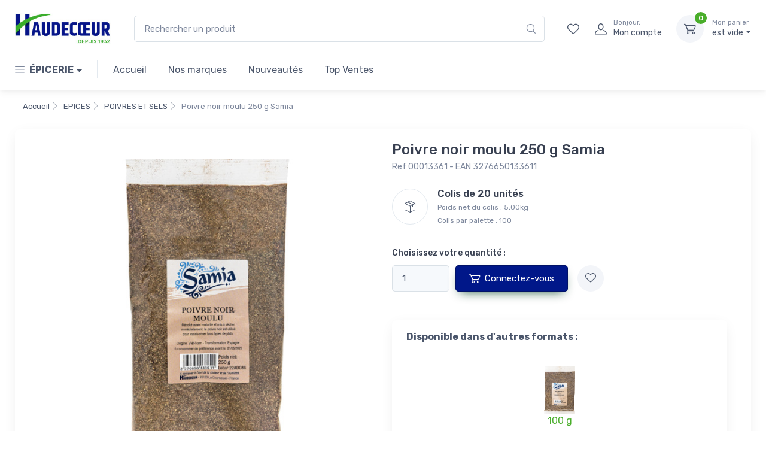

--- FILE ---
content_type: text/html; charset=UTF-8
request_url: https://shop.haudecoeur.fr/fr/produits/poivre-noir-moulu-250-g-samia/dp-537
body_size: 12278
content:
<!DOCTYPE html>
<html lang="fr">
  <head>
    <meta charset="utf-8">
<!-- Google tag (gtag.js) -->
<script async src="https://www.googletagmanager.com/gtag/js?id=G-9LEE3FCFMG"></script>
<script>
  window.dataLayer = window.dataLayer || [];
  function gtag(){dataLayer.push(arguments);}
  gtag('js', new Date());

  gtag('config', 'G-9LEE3FCFMG');
  gtag('config', 'AW-16456311470');
</script>
    <title>Achetez le produit Poivre noir moulu 250 g Samia</title>
    <!-- SEO Meta Tags-->
    <meta name="description" content="Trouvez et achetez tous les produits Haudecoeur de cette gamme EPICES">
    <meta name="author" content="Haudecoeur">
    <!-- Viewport-->
    <meta name="viewport" content="width=device-width, initial-scale=1, maximum-scale=1">
    <!-- PWA -->
    <meta name="msapplication-TileColor" content="#ffffff">
    <meta name="theme-color" content="#ffffff">
    <meta name="mobile-web-app-capable" content="yes" >
    <meta name="apple-mobile-web-app-capable" content="yes" >
    <meta name="application-name" content="Haudecoeur" >
    <meta name="apple-mobile-web-app-title" content="Haudecoeur">
    <meta name="apple-mobile-web-app-status-bar-style" content="default">
    <link rel="manifest" href="https://shop.haudecoeur.fr/_manifest.json" _data-pwa-version="https://shop.haudecoeur.fr/05">
    <link rel="apple-touch-icon" sizes="180x180" href="https://shop.haudecoeur.fr/images/logo/logo-192x192.png">
    <link rel="stylesheet" media="screen" href="https://shop.haudecoeur.fr/css/pwa.css">
    <!-- Favicon and Touch Icons-->
    <link rel="apple-touch-icon" sizes="180x180" href="https://shop.haudecoeur.fr/apple-touch-icon.png">
    <link rel="icon" type="image/png" sizes="32x32" href="https://shop.haudecoeur.fr/favicon-32x32.png">
    <link rel="icon" type="image/png" sizes="16x16" href="https://shop.haudecoeur.fr/favicon-16x16.png">

    <link rel="mask-icon" color="#fe6a6a" href="https://shop.haudecoeur.fr/safari-pinned-tab.svg">
    <!-- Vendor Styles including: Font Icons, Plugins, etc.-->
    <link rel="stylesheet" media="screen" href="https://shop.haudecoeur.fr/vendor/simplebar/dist/simplebar.min.css"/>
    <link rel="stylesheet" media="screen" href="https://shop.haudecoeur.fr/vendor/tiny-slider/dist/tiny-slider.css"/>
    <!-- Main Theme Styles + Bootstrap-->
    <link rel="stylesheet" media="screen" href="https://shop.haudecoeur.fr/css/theme.css?1734518378">
    <style>
        .product-details {
          width: 100%;
          max-width: 100%;
          padding-top: 0.25rem;
        }
        .media-tabs .nav-link {
          padding: 0;
        }
      </style>
  </head>
  <!-- Body-->
  <body class="handheld-toolbar-enabled">

    <main class="page-wrapper">
      <!-- Navbar 3 Level (Light)-->
      <header class="shadow-sm fixed-top">
  <!-- Topbar-->
  <!-- Remove "navbar-sticky" class to make navigation bar scrollable with the page.-->
  <div class="navbar-sticky bg-light">
    <div class="navbar navbar-expand-lg navbar-light">
      <div class="container"><a class="navbar-brand d-none d-sm-block flex-shrink-0" href="https://shop.haudecoeur.fr/"><img src="https://shop.haudecoeur.fr/images/haudecoeur-logo.jpg" width="160" alt="Haudecoeur E-commerce"></a><a class="navbar-brand d-sm-none flex-shrink-0 me-2" href="https://shop.haudecoeur.fr/"><img src="https://shop.haudecoeur.fr/images/haudecoeur-logo.jpg" width="130" ></a>
        <!-- <form class="needs-validation tab-pane fade" autocomplete="off" novalidate id="recherche"> -->
        <form class="input-group d-none d-lg-flex mx-4" novalidate id="formSearch" action="https://shop.haudecoeur.fr/fr/recherche.php" method="post">
          <input type="hidden" name="csrf_token" value="dc086da66b966f7b77cb22a48f1fc127970add0635b2d31b9aa7a4e2d99f4846">
          <input type="text" class="form-control typeaheadSearchProduct rounded-end pe-5" required id="search_desktop" name="search" placeholder="Rechercher un produit" value=""><i class="ci-search position-absolute top-50 end-0 translate-middle-y text-muted fs-base me-3"></i>
          <input type="submit" style="visibility: hidden; position: absolute;" />
        </form>
        <div class="navbar-toolbar d-flex flex-shrink-0 align-items-center">
                    <button id="btn-search-mobile" class="navbar-toggler" type="button" data-bs-toggle="collapse" data-bs-target="#navbarCollapse"><span style="font-size:21px;" class="ci-search"></span></button>
          <button class="navbar-toggler" type="button" data-bs-toggle="collapse" data-bs-target="#navbarCollapse"><span class="navbar-toggler-icon"></span><span class="handheld-toolbar-label">Menu</span></button>

                              <a class="navbar-tool navbar-stuck-toggler" href="#"><span class="navbar-tool-tooltip">Menu</span>
                  <div class="navbar-tool-icon-box"><i class="navbar-tool-icon ci-menu"></i></div>
                </a>
                <a class="navbar-tool d-none d-lg-flex" href='#signin-modal' data-bs-toggle='modal'><span class="navbar-tool-tooltip">Mes Favoris</span>
                  <div class="navbar-tool-icon-box"><i class="navbar-tool-icon ci-heart"></i></div>
                </a>
                <a class="navbar-tool d-none d-lg-flex ms-1 ms-lg-0 me-n1 me-lg-2" href='#signin-modal' data-bs-toggle='modal'>
                  <div class="navbar-tool-icon-box"><i class="navbar-tool-icon ci-user"></i></div>
                  <div class="navbar-tool-text ms-n3"><small>Bonjour,</small>Mon compte</div>
                </a>              <div class="navbar-tool d-none d-lg-flex dropdown ms-3">
                                <a class="navbar-tool-icon-box bg-secondary _dropdown-toggle" href="https://shop.haudecoeur.fr/fr/commande/panier.php">
                  <span id="count_id_articles_d" class="navbar-tool-label">0</span><i class="navbar-tool-icon ci-cart"></i>
                </a>
                <a class="navbar-tool-text" href="https://shop.haudecoeur.fr/fr/commande/panier.php"><small>Mon panier</small><span id="montant_panier_val_d">est vide</span></a>
                <!-- Cart dropdown-->
                <!-- Cart dropdown end-->
              </div>
        </div>
      </div>
    </div>
    <div class="navbar navbar-expand-lg navbar-light navbar-stuck-menu mt-n2 pt-0 pb-2">
      <div class="container">
        <div class="collapse navbar-collapse" id="navbarCollapse">
          <!-- Search-->

          <form class="input-group d-lg-none my-3" novalidate id="formSearch" action="https://shop.haudecoeur.fr/fr/recherche.php" method="post"><i class="ci-search position-absolute top-50 start-0 translate-middle-y text-muted fs-base ms-3"></i>
            <input type="hidden" name="csrf_token" value="dc086da66b966f7b77cb22a48f1fc127970add0635b2d31b9aa7a4e2d99f4846">
            <input type="text" class="typeaheadSearchProduct form-control rounded-start" style="padding-left: 2.5rem;" required id="search_mobile" name="search" placeholder="Rechercher un produit" _value="">
            <input type="submit" style="visibility: hidden; position: absolute;" />
          </form>
          <!-- Departments menu-->
          <ul class="navbar-nav navbar-mega-nav pe-lg-2 me-lg-2">
              <li class="nav-item dropdown"><a class="nav-link dropdown-toggle ps-lg-0" href="#" data-hover="dropdown" data-bs-auto-close="outside"><i class="ci-menu align-middle mt-n1 me-2"></i><b>ÉPICERIE</b></a>
              <ul class="dropdown-menu">
                                    <li class="dropdown mega-dropdown"><a class="dropdown-item dropdown-toggle" href="https://shop.haudecoeur.fr/fr/produits/riz-et-brisures/mp-1">RIZ ET BRISURES</a>
                      <div class="dropdown-menu p-0">
                        <div class="d-flex flex-wrap flex-md-nowrap px-2">
                          <div class="mega-dropdown-column py-4 px-3">
                            <div class="widget widget-links">
                              <h6 class="fs-base mb-3"><a href='https://shop.haudecoeur.fr/fr/produits/riz-et-brisures/mp-1'>Toutes les catégories</a></h6>
                              <ul class="widget-list">                              <li class='widget-list-item pb-1'><a class='widget-list-link' href='https://shop.haudecoeur.fr/fr/produits/riz-parfumes/sp-3-1'>Riz parfumes</a></li><li class='widget-list-item pb-1'><a class='widget-list-link' href='https://shop.haudecoeur.fr/fr/produits/brisures/sp-4-1'>Brisures</a></li><li class='widget-list-item pb-1'><a class='widget-list-link' href='https://shop.haudecoeur.fr/fr/produits/riz-basmati/sp-5-1'>Riz basmati</a></li><li class='widget-list-item pb-1'><a class='widget-list-link' href='https://shop.haudecoeur.fr/fr/produits/riz-blancs/sp-1-1'>Riz blancs</a></li><li class='widget-list-item pb-1'><a class='widget-list-link' href='https://shop.haudecoeur.fr/fr/produits/riz-etuves/sp-6-1'>Riz etuves</a></li><li class='widget-list-item pb-1'><a class='widget-list-link' href='https://shop.haudecoeur.fr/fr/produits/riz-specialites/sp-2-1'>Riz specialites</a></li>
                              </ul>
                            </div>
                          </div>
                                                  <div class="mega-dropdown-column d-none d-lg-block py-4 text-center">
                          <h7 class="fs-base mb-3"><b>Produit de la semaine&nbsp;:</b></h6>
                          <a class="d-block mb-2" href="https://shop.haudecoeur.fr/fr/produits/riz-long-etuve-indica-1-kg-riz-du-monde/dp-40"><img src="https://shop.haudecoeur.fr/medias/produitsb2b/middle_square_riz-long-etuve-indica-1-kg-riz-du-monde_3276650016167.jpg" alt="Riz long étuvé indica 1 kg Riz Du Monde"></a>
                        </div>
                        </div>
                      </div>
                    </li>
                    <li class="dropdown mega-dropdown"><a class="dropdown-item dropdown-toggle" href="https://shop.haudecoeur.fr/fr/produits/legumes-secs/mp-3">LEGUMES SECS</a>
                      <div class="dropdown-menu p-0">
                        <div class="d-flex flex-wrap flex-md-nowrap px-2">
                          <div class="mega-dropdown-column py-4 px-3">
                            <div class="widget widget-links">
                              <h6 class="fs-base mb-3"><a href='https://shop.haudecoeur.fr/fr/produits/legumes-secs/mp-3'>Toutes les catégories</a></h6>
                              <ul class="widget-list">                              <li class='widget-list-item pb-1'><a class='widget-list-link' href='https://shop.haudecoeur.fr/fr/produits/pois/sp-10-3'>Pois</a></li><li class='widget-list-item pb-1'><a class='widget-list-link' href='https://shop.haudecoeur.fr/fr/produits/lentilles/sp-9-3'>Lentilles</a></li><li class='widget-list-item pb-1'><a class='widget-list-link' href='https://shop.haudecoeur.fr/fr/produits/haricots/sp-8-3'>Haricots</a></li><li class='widget-list-item pb-1'><a class='widget-list-link' href='https://shop.haudecoeur.fr/fr/produits/feves/sp-11-3'>Feves</a></li>
                              </ul>
                            </div>
                          </div>
                                                  <div class="mega-dropdown-column d-none d-lg-block py-4 text-center">
                          <h7 class="fs-base mb-3"><b>Produit de la semaine&nbsp;:</b></h6>
                          <a class="d-block mb-2" href="https://shop.haudecoeur.fr/fr/produits/cocos-roses-1-kg-legumor/dp-70"><img src="https://shop.haudecoeur.fr/medias/produitsb2b/middle_square_665ddde7162d4_cocos-roses-1-kg-legumor_3276650027019.jpg" alt="Cocos roses 1 kg Legumor"></a>
                        </div>
                        </div>
                      </div>
                    </li>
                    <li class="dropdown mega-dropdown"><a class="dropdown-item dropdown-toggle" href="https://shop.haudecoeur.fr/fr/produits/fruits-secs/mp-11">FRUITS SECS</a>
                      <div class="dropdown-menu p-0">
                        <div class="d-flex flex-wrap flex-md-nowrap px-2">
                          <div class="mega-dropdown-column py-4 px-3">
                            <div class="widget widget-links">
                              <h6 class="fs-base mb-3"><a href='https://shop.haudecoeur.fr/fr/produits/fruits-secs/mp-11'>Toutes les catégories</a></h6>
                              <ul class="widget-list">                              <li class='widget-list-item pb-1'><a class='widget-list-link' href='https://shop.haudecoeur.fr/fr/produits/fruits-deshydrates/sp-65-11'>Fruits deshydrates</a></li><li class='widget-list-item pb-1'><a class='widget-list-link' href='https://shop.haudecoeur.fr/fr/produits/melange/sp-67-11'>Melange</a></li><li class='widget-list-item pb-1'><a class='widget-list-link' href='https://shop.haudecoeur.fr/fr/produits/abricots/sp-68-11'>Abricots</a></li><li class='widget-list-item pb-1'><a class='widget-list-link' href='https://shop.haudecoeur.fr/fr/produits/amandes/sp-40-11'>Amandes</a></li><li class='widget-list-item pb-1'><a class='widget-list-link' href='https://shop.haudecoeur.fr/fr/produits/arachides/sp-38-11'>Arachides</a></li><li class='widget-list-item pb-1'><a class='widget-list-link' href='https://shop.haudecoeur.fr/fr/produits/fruits-deshydrates-melange-exo/sp-43-11'>Fruits deshydrates + melange exo</a></li><li class='widget-list-item pb-1'><a class='widget-list-link' href='https://shop.haudecoeur.fr/fr/produits/fruits-secs-divers/sp-41-11'>Fruits secs divers</a></li><li class='widget-list-item pb-1'><a class='widget-list-link' href='https://shop.haudecoeur.fr/fr/produits/mais-grille/sp-44-11'>Mais grille</a></li><li class='widget-list-item pb-1'><a class='widget-list-link' href='https://shop.haudecoeur.fr/fr/produits/noix-coco/sp-45-11'>Noix coco</a></li><li class='widget-list-item pb-1'><a class='widget-list-link' href='https://shop.haudecoeur.fr/fr/produits/pepites/sp-47-11'>Pepites</a></li><li class='widget-list-item pb-1'><a class='widget-list-link' href='https://shop.haudecoeur.fr/fr/produits/pignon/sp-46-11'>Pignon</a></li><li class='widget-list-item pb-1'><a class='widget-list-link' href='https://shop.haudecoeur.fr/fr/produits/pistaches/sp-42-11'>Pistaches</a></li><li class='widget-list-item pb-1'><a class='widget-list-link' href='https://shop.haudecoeur.fr/fr/produits/pruneaux/sp-37-11'>Pruneaux</a></li><li class='widget-list-item pb-1'><a class='widget-list-link' href='https://shop.haudecoeur.fr/fr/produits/raisins/sp-39-11'>Raisins</a></li>
                              </ul>
                            </div>
                          </div>
                                                  <div class="mega-dropdown-column d-none d-lg-block py-4 text-center">
                          <h7 class="fs-base mb-3"><b>Produit de la semaine&nbsp;:</b></h6>
                          <a class="d-block mb-2" href="https://shop.haudecoeur.fr/fr/produits/arachide-rapee-brune-500-g-profruit/dp-423"><img src="https://shop.haudecoeur.fr/medias/produitsb2b/middle_square_654a39118139d_arachide-rapee-brune-500-g-profruit_3276650120888.jpg" alt="Arachide râpée brune 500 g Profruit"></a>
                        </div>
                        </div>
                      </div>
                    </li>
                    <li class="dropdown mega-dropdown"><a class="dropdown-item dropdown-toggle" href="https://shop.haudecoeur.fr/fr/produits/feculents/mp-2">FECULENTS</a>
                      <div class="dropdown-menu p-0">
                        <div class="d-flex flex-wrap flex-md-nowrap px-2">
                          <div class="mega-dropdown-column py-4 px-3">
                            <div class="widget widget-links">
                              <h6 class="fs-base mb-3"><a href='https://shop.haudecoeur.fr/fr/produits/feculents/mp-2'>Toutes les catégories</a></h6>
                              <ul class="widget-list">                              <li class='widget-list-item pb-1'><a class='widget-list-link' href='https://shop.haudecoeur.fr/fr/produits/farine-d-orge/sp-56-2'>Farine d'orge</a></li><li class='widget-list-item pb-1'><a class='widget-list-link' href='https://shop.haudecoeur.fr/fr/produits/semoule-de-ble/sp-14-2'>Semoule de ble</a></li><li class='widget-list-item pb-1'><a class='widget-list-link' href='https://shop.haudecoeur.fr/fr/produits/couscous/sp-16-2'>Couscous</a></li><li class='widget-list-item pb-1'><a class='widget-list-link' href='https://shop.haudecoeur.fr/fr/produits/pates/sp-20-2'>Pates</a></li><li class='widget-list-item pb-1'><a class='widget-list-link' href='https://shop.haudecoeur.fr/fr/produits/feculents-divers/sp-7-2'>Feculents divers</a></li><li class='widget-list-item pb-1'><a class='widget-list-link' href='https://shop.haudecoeur.fr/fr/produits/mais-pop-corn/sp-30-2'>Mais pop corn</a></li><li class='widget-list-item pb-1'><a class='widget-list-link' href='https://shop.haudecoeur.fr/fr/produits/fecule/sp-17-2'>Fecule</a></li><li class='widget-list-item pb-1'><a class='widget-list-link' href='https://shop.haudecoeur.fr/fr/produits/flocons-pommes-de-terre/sp-18-2'>Flocons pommes de terre</a></li><li class='widget-list-item pb-1'><a class='widget-list-link' href='https://shop.haudecoeur.fr/fr/produits/quinoa/sp-12-2'>Quinoa</a></li>
                              </ul>
                            </div>
                          </div>
                                                  <div class="mega-dropdown-column d-none d-lg-block py-4 text-center">
                          <h7 class="fs-base mb-3"><b>Produit de la semaine&nbsp;:</b></h6>
                          <a class="d-block mb-2" href="https://shop.haudecoeur.fr/fr/produits/semoule-de-ble-moyenne-1-kg-legumor/dp-127"><img src="https://shop.haudecoeur.fr/medias/produitsb2b/middle_square_semoule-de-ble-moyenne-1-kg-legumor_3276650050116.jpg" alt="Semoule de blé moyenne 1 kg Legumor"></a>
                        </div>
                        </div>
                      </div>
                    </li>
                    <li class="dropdown mega-dropdown"><a class="dropdown-item dropdown-toggle" href="https://shop.haudecoeur.fr/fr/produits/epices/mp-9">EPICES</a>
                      <div class="dropdown-menu p-0">
                        <div class="d-flex flex-wrap flex-md-nowrap px-2">
                          <div class="mega-dropdown-column py-4 px-3">
                            <div class="widget widget-links">
                              <h6 class="fs-base mb-3"><a href='https://shop.haudecoeur.fr/fr/produits/epices/mp-9'>Par marque</a></h6>
                              <ul class="widget-list">
                                <li class='widget-list-item pb-1'><a class='widget-list-link' href='https://shop.haudecoeur.fr/fr/produits/epices/mt-9-m-11'>Samia</a></li>
                                <li class='widget-list-item pb-1'><a class='widget-list-link' href='https://shop.haudecoeur.fr/fr/produits/epices/mt-9-m-46'>Continent des épices</a></li>
                                <li class='widget-list-item pb-1'><a class='widget-list-link' href='https://shop.haudecoeur.fr/fr/produits/epices/mt-9-m-85'>Espig</a></li>
                                
                              </ul>
                              <h6 class="fs-base mb-3 mt-3"><a href='https://shop.haudecoeur.fr/fr/produits/epices/mp-9'>Toutes les catégories</a></h6>
                              <ul class="widget-list">                              <li class='widget-list-item pb-1'><a class='widget-list-link' href='https://shop.haudecoeur.fr/fr/produits/epices-pures/sp-69-9'>Epices pures</a></li><li class='widget-list-item pb-1'><a class='widget-list-link' href='https://shop.haudecoeur.fr/fr/produits/autres-alimentaire/sp-70-9'>Autres alimentaire</a></li><li class='widget-list-item pb-1'><a class='widget-list-link' href='https://shop.haudecoeur.fr/fr/produits/herbes-et-aromates/sp-71-9'>Herbes et aromates</a></li><li class='widget-list-item pb-1'><a class='widget-list-link' href='https://shop.haudecoeur.fr/fr/produits/girofle/sp-72-9'>Girofle</a></li><li class='widget-list-item pb-1'><a class='widget-list-link' href='https://shop.haudecoeur.fr/fr/produits/melange/sp-73-9'>Melange</a></li><li class='widget-list-item pb-1'><a class='widget-list-link' href='https://shop.haudecoeur.fr/fr/produits/poivres-et-sels/sp-74-9'>Poivres et sels</a></li><li class='widget-list-item pb-1'><a class='widget-list-link' href='https://shop.haudecoeur.fr/fr/produits/patisserie/sp-75-9'>Patisserie</a></li><li class='widget-list-item pb-1'><a class='widget-list-link' href='https://shop.haudecoeur.fr/fr/produits/non-alimentaire/sp-76-9'>Non alimentaire</a></li><li class='widget-list-item pb-1'><a class='widget-list-link' href='https://shop.haudecoeur.fr/fr/produits/non-classe/sp-77-9'>Non classé</a></li><li class='widget-list-item pb-1'><a class='widget-list-link' href='https://shop.haudecoeur.fr/fr/produits/safran/sp-78-9'>Safran</a></li><li class='widget-list-item pb-1'><a class='widget-list-link' href='https://shop.haudecoeur.fr/fr/produits/spigol/sp-79-9'>Spigol</a></li>
                              </ul>
                            </div>
                          </div>
                                                  <div class="mega-dropdown-column d-none d-lg-block py-4 text-center">
                          <h7 class="fs-base mb-3"><b>Produit de la semaine&nbsp;:</b></h6>
                          <a class="d-block mb-2" href="https://shop.haudecoeur.fr/fr/produits/cumin-moulu-100-g-samia/dp-515"><img src="https://shop.haudecoeur.fr/medias/produitsb2b/middle_square_cumin-moulu-100-g-samia_3276650131105.jpg" alt="Cumin moulu 100 g Samia"></a>
                        </div>
                        </div>
                      </div>
                    </li>
                    <li class="dropdown mega-dropdown"><a class="dropdown-item dropdown-toggle" href="https://shop.haudecoeur.fr/fr/produits/conserves/mp-8">CONSERVES</a>
                      <div class="dropdown-menu p-0">
                        <div class="d-flex flex-wrap flex-md-nowrap px-2">
                          <div class="mega-dropdown-column py-4 px-3">
                            <div class="widget widget-links">
                              <h6 class="fs-base mb-3"><a href='https://shop.haudecoeur.fr/fr/produits/conserves/mp-8'>Toutes les catégories</a></h6>
                              <ul class="widget-list">                              <li class='widget-list-item pb-1'><a class='widget-list-link' href='https://shop.haudecoeur.fr/fr/produits/conserves/sp-58-8'>Conserves</a></li><li class='widget-list-item pb-1'><a class='widget-list-link' href='https://shop.haudecoeur.fr/fr/produits/harissa/sp-24-8'>Harissa</a></li><li class='widget-list-item pb-1'><a class='widget-list-link' href='https://shop.haudecoeur.fr/fr/produits/plats-cuisines/sp-25-8'>Plats cuisines</a></li><li class='widget-list-item pb-1'><a class='widget-list-link' href='https://shop.haudecoeur.fr/fr/produits/thon-et-poisson/sp-26-8'>Thon et poisson</a></li><li class='widget-list-item pb-1'><a class='widget-list-link' href='https://shop.haudecoeur.fr/fr/produits/tomates/sp-23-8'>Tomates</a></li>
                              </ul>
                            </div>
                          </div>
                                                  <div class="mega-dropdown-column d-none d-lg-block py-4 text-center">
                          <h7 class="fs-base mb-3"><b>Produit de la semaine&nbsp;:</b></h6>
                          <a class="d-block mb-2" href="https://shop.haudecoeur.fr/fr/produits/tomate-pelee-1-2-400-g-romabella/dp-248"><img src="https://shop.haudecoeur.fr/medias/produitsb2b/middle_square_tomate-pelee-1-2-400-g-romabella_8024991010017.jpg" alt="Tomate pelée 1/2 400 g Romabella"></a>
                        </div>
                        </div>
                      </div>
                    </li>
                    <li class="dropdown mega-dropdown"><a class="dropdown-item dropdown-toggle" href="https://shop.haudecoeur.fr/fr/produits/specialites-salees/mp-4">SPECIALITES SALEES</a>
                      <div class="dropdown-menu p-0">
                        <div class="d-flex flex-wrap flex-md-nowrap px-2">
                          <div class="mega-dropdown-column py-4 px-3">
                            <div class="widget widget-links">
                              <h6 class="fs-base mb-3"><a href='https://shop.haudecoeur.fr/fr/produits/specialites-salees/mp-4'>Toutes les catégories</a></h6>
                              <ul class="widget-list">                              <li class='widget-list-item pb-1'><a class='widget-list-link' href='https://shop.haudecoeur.fr/fr/produits/huile/sp-60-4'>Huile</a></li><li class='widget-list-item pb-1'><a class='widget-list-link' href='https://shop.haudecoeur.fr/fr/produits/gamme-liban/sp-61-4'>Gamme liban</a></li><li class='widget-list-item pb-1'><a class='widget-list-link' href='https://shop.haudecoeur.fr/fr/produits/aide-cuisine/sp-13-4'>Aide cuisine</a></li><li class='widget-list-item pb-1'><a class='widget-list-link' href='https://shop.haudecoeur.fr/fr/produits/durum/sp-32-4'>Durum</a></li><li class='widget-list-item pb-1'><a class='widget-list-link' href='https://shop.haudecoeur.fr/fr/produits/feuille-de-brick/sp-33-4'>Feuille de brick</a></li><li class='widget-list-item pb-1'><a class='widget-list-link' href='https://shop.haudecoeur.fr/fr/produits/potages-bouillons/sp-31-4'>Potages bouillons</a></li><li class='widget-list-item pb-1'><a class='widget-list-link' href='https://shop.haudecoeur.fr/fr/produits/sauces/sp-28-4'>Sauces</a></li><li class='widget-list-item pb-1'><a class='widget-list-link' href='https://shop.haudecoeur.fr/fr/produits/specialite/sp-51-4'>Specialite</a></li>
                              </ul>
                            </div>
                          </div>
                                                  <div class="mega-dropdown-column d-none d-lg-block py-4 text-center">
                          <h7 class="fs-base mb-3"><b>Produit de la semaine&nbsp;:</b></h6>
                          <a class="d-block mb-2" href="https://shop.haudecoeur.fr/fr/produits/bicarbonate-alimentaire-300-g-samia/dp-122"><img src="https://shop.haudecoeur.fr/medias/produitsb2b/middle_square_6554e638be742_bicarbonate-alimentaire-300-g-samia_3276650049998.jpg" alt="Bicarbonate alimentaire 300 g Samia"></a>
                        </div>
                        </div>
                      </div>
                    </li>
                    <li class="dropdown mega-dropdown"><a class="dropdown-item dropdown-toggle" href="https://shop.haudecoeur.fr/fr/produits/specialites-sucrees/mp-5">SPECIALITES SUCREES</a>
                      <div class="dropdown-menu p-0">
                        <div class="d-flex flex-wrap flex-md-nowrap px-2">
                          <div class="mega-dropdown-column py-4 px-3">
                            <div class="widget widget-links">
                              <h6 class="fs-base mb-3"><a href='https://shop.haudecoeur.fr/fr/produits/specialites-sucrees/mp-5'>Toutes les catégories</a></h6>
                              <ul class="widget-list">                              <li class='widget-list-item pb-1'><a class='widget-list-link' href='https://shop.haudecoeur.fr/fr/produits/gamme-liban/sp-64-5'>Gamme liban</a></li><li class='widget-list-item pb-1'><a class='widget-list-link' href='https://shop.haudecoeur.fr/fr/produits/bonbons/sp-35-5'>Bonbons</a></li><li class='widget-list-item pb-1'><a class='widget-list-link' href='https://shop.haudecoeur.fr/fr/produits/specialites-sucrees/sp-19-5'>Specialites sucrees</a></li>
                              </ul>
                            </div>
                          </div>
                                                  <div class="mega-dropdown-column d-none d-lg-block py-4 text-center">
                          <h7 class="fs-base mb-3"><b>Produit de la semaine&nbsp;:</b></h6>
                          <a class="d-block mb-2" href="https://shop.haudecoeur.fr/fr/produits/halva-pistache-400-g-samia/dp-277"><img src="https://shop.haudecoeur.fr/medias/produitsb2b/middle_square_halva-pistache-400-g-samia_3276650101528.jpg" alt="Halva pistache 400 g Samia"></a>
                        </div>
                        </div>
                      </div>
                    </li>
                    <li class="dropdown mega-dropdown"><a class="dropdown-item dropdown-toggle" href="https://shop.haudecoeur.fr/fr/produits/boissons/mp-12">BOISSONS</a>
                      <div class="dropdown-menu p-0">
                        <div class="d-flex flex-wrap flex-md-nowrap px-2">
                          <div class="mega-dropdown-column py-4 px-3">
                            <div class="widget widget-links">
                              <h6 class="fs-base mb-3"><a href='https://shop.haudecoeur.fr/fr/produits/boissons/mp-12'>Toutes les catégories</a></h6>
                              <ul class="widget-list">                              <li class='widget-list-item pb-1'><a class='widget-list-link' href='https://shop.haudecoeur.fr/fr/produits/non-classe/sp-59-12'>Non classé</a></li><li class='widget-list-item pb-1'><a class='widget-list-link' href='https://shop.haudecoeur.fr/fr/produits/soda/sp-63-12'>Soda</a></li><li class='widget-list-item pb-1'><a class='widget-list-link' href='https://shop.haudecoeur.fr/fr/produits/boissons/sp-50-12'>Boissons</a></li>
                              </ul>
                            </div>
                          </div>
                                                  <div class="mega-dropdown-column d-none d-lg-block py-4 text-center">
                          <h7 class="fs-base mb-3"><b>Produit de la semaine&nbsp;:</b></h6>
                          <a class="d-block mb-2" href="https://shop.haudecoeur.fr/fr/produits/boisson-selecto-1-5-l-selecto/dp-688"><img src="https://shop.haudecoeur.fr/medias/produitsb2b/middle_square_boisson-selecto-1-5-l-selecto_3377430003008.jpg" alt="Boisson Selecto 1,5 L Selecto"></a>
                        </div>
                        </div>
                      </div>
                    </li>
                    <li class="dropdown mega-dropdown"><a class="dropdown-item dropdown-toggle" href="https://shop.haudecoeur.fr/fr/produits/the/mp-10">THE</a>
                      <div class="dropdown-menu p-0">
                        <div class="d-flex flex-wrap flex-md-nowrap px-2">
                          <div class="mega-dropdown-column py-4 px-3">
                            <div class="widget widget-links">
                              <h6 class="fs-base mb-3"><a href='https://shop.haudecoeur.fr/fr/produits/the/mp-10'>Toutes les catégories</a></h6>
                              <ul class="widget-list">                              <li class='widget-list-item pb-1'><a class='widget-list-link' href='https://shop.haudecoeur.fr/fr/produits/infusion/sp-66-10'>Infusion</a></li><li class='widget-list-item pb-1'><a class='widget-list-link' href='https://shop.haudecoeur.fr/fr/produits/the/sp-34-10'>The</a></li>
                              </ul>
                            </div>
                          </div>
                                                  <div class="mega-dropdown-column d-none d-lg-block py-4 text-center">
                          <h7 class="fs-base mb-3"><b>Produit de la semaine&nbsp;:</b></h6>
                          <a class="d-block mb-2" href="https://shop.haudecoeur.fr/fr/produits/the-vert-chunmee-1-kg-411/dp-401"><img src="https://shop.haudecoeur.fr/medias/produitsb2b/middle_square_the-vert-chunmee-1-kg-411_3558820304114.jpg" alt="Thé vert chunmee 1 kg 411"></a>
                        </div>
                        </div>
                      </div>
                    </li>
                    <li class="dropdown mega-dropdown"><a class="dropdown-item dropdown-toggle" href="https://shop.haudecoeur.fr/fr/produits/gamme-afrique/mp-6">GAMME AFRIQUE</a>
                      <div class="dropdown-menu p-0">
                        <div class="d-flex flex-wrap flex-md-nowrap px-2">
                          <div class="mega-dropdown-column py-4 px-3">
                            <div class="widget widget-links">
                              <h6 class="fs-base mb-3"><a href='https://shop.haudecoeur.fr/fr/produits/gamme-afrique/mp-6'>Toutes les catégories</a></h6>
                              <ul class="widget-list">                              <li class='widget-list-item pb-1'><a class='widget-list-link' href='https://shop.haudecoeur.fr/fr/produits/pate-arachide/sp-55-6'>Pate arachide</a></li><li class='widget-list-item pb-1'><a class='widget-list-link' href='https://shop.haudecoeur.fr/fr/produits/boisson/sp-48-6'>Boisson</a></li><li class='widget-list-item pb-1'><a class='widget-list-link' href='https://shop.haudecoeur.fr/fr/produits/potages-bouillons/sp-36-6'>Potages bouillons</a></li><li class='widget-list-item pb-1'><a class='widget-list-link' href='https://shop.haudecoeur.fr/fr/produits/specialite-afrique/sp-21-6'>Specialite afrique</a></li><li class='widget-list-item pb-1'><a class='widget-list-link' href='https://shop.haudecoeur.fr/fr/produits/the/sp-49-6'>The</a></li>
                              </ul>
                            </div>
                          </div>
                                                  <div class="mega-dropdown-column d-none d-lg-block py-4 text-center">
                          <h7 class="fs-base mb-3"><b>Produit de la semaine&nbsp;:</b></h6>
                          <a class="d-block mb-2" href="https://shop.haudecoeur.fr/fr/produits/bissap-rouge-entier-100-g-tantie/dp-659"><img src="https://shop.haudecoeur.fr/medias/produitsb2b/middle_square_bissap-rouge-entier-100-g-tantie_3276650142842.jpg" alt="Bissap rouge entier 100 g Tantie"></a>
                        </div>
                        </div>
                      </div>
                    </li>
                    <li class="dropdown mega-dropdown"><a class="dropdown-item dropdown-toggle" href="https://shop.haudecoeur.fr/fr/produits/charbon/mp-7">CHARBON</a>
                      <div class="dropdown-menu p-0">
                        <div class="d-flex flex-wrap flex-md-nowrap px-2">
                          <div class="mega-dropdown-column py-4 px-3">
                            <div class="widget widget-links">
                              <h6 class="fs-base mb-3"><a href='https://shop.haudecoeur.fr/fr/produits/charbon/mp-7'>Toutes les catégories</a></h6>
                              <ul class="widget-list">                              <li class='widget-list-item pb-1'><a class='widget-list-link' href='https://shop.haudecoeur.fr/fr/produits/charbon/sp-22-7'>Charbon</a></li>
                              </ul>
                            </div>
                          </div>
                          
                        </div>
                      </div>
                    </li>
                    <li class="dropdown mega-dropdown"><a class="dropdown-item dropdown-toggle" href="https://shop.haudecoeur.fr/fr/produits/non-alimentaire/mp-15">NON ALIMENTAIRE</a>
                      <div class="dropdown-menu p-0">
                        <div class="d-flex flex-wrap flex-md-nowrap px-2">
                          <div class="mega-dropdown-column py-4 px-3">
                            <div class="widget widget-links">
                              <h6 class="fs-base mb-3"><a href='https://shop.haudecoeur.fr/fr/produits/non-alimentaire/mp-15'>Toutes les catégories</a></h6>
                              <ul class="widget-list">                              <li class='widget-list-item pb-1'><a class='widget-list-link' href='https://shop.haudecoeur.fr/fr/produits/non-alimentaire/sp-57-15'>Non alimentaire</a></li><li class='widget-list-item pb-1'><a class='widget-list-link' href='https://shop.haudecoeur.fr/fr/produits/charbon/sp-62-15'>Charbon</a></li>
                              </ul>
                            </div>
                          </div>
                                                  <div class="mega-dropdown-column d-none d-lg-block py-4 text-center">
                          <h7 class="fs-base mb-3"><b>Produit de la semaine&nbsp;:</b></h6>
                          <a class="d-block mb-2" href="https://shop.haudecoeur.fr/fr/produits/charbon-de-bois-2-5-kg-volcan/dp-931"><img src="https://shop.haudecoeur.fr/medias/produitsb2b/middle_square_67b46f4c81edd_charbon-de-bois-2-5-kg-volcan_3760416080016.jpg" alt="Charbon de bois 2,5 kg Volcan"></a>
                        </div>
                        </div>
                      </div>
                    </li>
              </ul>
            </li>
          </ul>

          <!-- Primary menu-->
          <ul class="navbar-nav">
            <li class="nav-item dropdown "><a class="nav-link _dropdown-toggle" href="https://shop.haudecoeur.fr/" _data-bs-toggle="dropdown">Accueil</a></li>
                        <li class="nav-item dropdown "><a class="nav-link dropdown-toggle"  href="#" data-hover="dropdown">Nos marques</a>
              <div class="dropdown-menu px-2 pb-4">
                <div class="d-flex flex-wrap flex-sm-nowrap">
                  <div class="mega-dropdown-column pt-3 pt-sm-4 px-2 px-lg-3">
                    <div class="widget widget-links">
                      <ul class="widget-list">
            <li class='widget-list-item mb-1'><a class='widget-list-link' href='https://shop.haudecoeur.fr/fr/produits/riz-du-monde/bp-1'>RIZ DU MONDE</a></li><li class='widget-list-item mb-1'><a class='widget-list-link' href='https://shop.haudecoeur.fr/fr/produits/samia/bp-11'>SAMIA</a></li><li class='widget-list-item mb-1'><a class='widget-list-link' href='https://shop.haudecoeur.fr/fr/produits/profruit/bp-32'>PROFRUIT</a></li><li class='widget-list-item mb-1'><a class='widget-list-link' href='https://shop.haudecoeur.fr/fr/produits/espig/bp-85'>ESPIG</a></li><li class='widget-list-item mb-1'><a class='widget-list-link' href='https://shop.haudecoeur.fr/fr/produits/legumor/bp-10'>LEGUMOR</a></li><li class='widget-list-item mb-1'><a class='widget-list-link' href='https://shop.haudecoeur.fr/fr/produits/tantie/bp-13'>TANTIE</a></li><li class='widget-list-item mb-1'><a class='widget-list-link' href='https://shop.haudecoeur.fr/fr/produits/phare-du-cap-bon/bp-24'>PHARE DU CAP BON</a></li><li class='widget-list-item mb-1'><a class='widget-list-link' href='https://shop.haudecoeur.fr/fr/produits/la-pastilla/bp-33'>LA PASTILLA</a></li><li class='widget-list-item mb-1'><a class='widget-list-link' href='https://shop.haudecoeur.fr/fr/produits/el-taj/bp-37'>EL TAJ</a></li><li class='widget-list-item mb-1'><a class='widget-list-link' href='https://shop.haudecoeur.fr/fr/produits/411/bp-34'>411</a></li><li class='widget-list-item mb-1'><a class='widget-list-link' href='https://shop.haudecoeur.fr/fr/produits/555/bp-35'>555</a></li>                    </ul>
                </div>
              </div>
            </div>
            </div>
            </li>

            
            <li class="nav-item dropdown  "><a class="nav-link _dropdown-toggle" href="https://shop.haudecoeur.fr/fr/nouveautes.php" _data-bs-toggle="dropdown">Nouveautés</a></li>
                        <li class="nav-item dropdown "><a class="nav-link _dropdown-toggle" href="https://shop.haudecoeur.fr/fr/top-ventes.php" _data-bs-toggle="dropdown">Top Ventes</a></li>

          </ul>
        </div>
      </div>
    </div>
  </div>
</header>
      <!-- Hero slider-->

      <!-- Main Content -->
      <!-- <div class="page-title-overlap _bg-dark pt-2" style="background:#085b36;">
        <div class="container d-lg-flex justify-content-between _py-2 py-lg-3 pt-2">
          <div class="order-lg-2 mb-3 mb-lg-0 pt-lg-2">
            <nav aria-label="breadcrumb">
              <ol class="breadcrumb breadcrumb-light flex-lg-nowrap justify-content-center justify-content-lg-start">
                <li class="breadcrumb-item"><a class="text-nowrap" href="https://shop.haudecoeur.fr/">Accueil</a></li>
                <li class="breadcrumb-item text-nowrap"><a href="https://shop.haudecoeur.fr/fr/produits/epices/mp-9">EPICES</a></li>
                <li class="breadcrumb-item text-nowrap"><a href="https://shop.haudecoeur.fr/fr/produits/epices/sp-74-9">POIVRES ET SELS</a></li>
                <li class="breadcrumb-item text-nowrap active" aria-current="page">Fiche produit</li>
              </ol>
            </nav>
          </div>
          <div class="order-lg-1 pe-lg-4 text-center text-lg-start">
             <h1 class="h3 text-light mb-0"><span class="d-flex align-items-center">Poivre noir moulu 250 g Samia</h1>
          </div>
        </div>
      </div> -->

      <div class="container _pb-5 _mb-2 _mb-md-4">


        <nav class="mt-1 mb-1 crumbs" aria-label="breadcrumb">
          <ol class="crumbs-list flex-lg-nowrap">
            <li class="breadcrumb-item"><a class="text-nowrap" href="https://shop.haudecoeur.fr/">Accueil</a></li>
            <li class="breadcrumb-item text-nowrap"><a href="https://shop.haudecoeur.fr/fr/produits/epices/mp-9">EPICES</a></li>
            <li class="breadcrumb-item text-nowrap"><a href="https://shop.haudecoeur.fr/fr/produits/epices/sp-74-9">POIVRES ET SELS</a></li>
            <li class="breadcrumb-item text-nowrap active" aria-current="page">Poivre noir moulu 250 g Samia</li>
          </ol>
        </nav>


            <!-- Gallery + details-->
            <div class="bg-light shadow-lg rounded-3 px-4 py-3 mb-5">
              <div class="px-lg-3">
                <div class="row">
                  <!-- Product gallery-->
                  <div class="col-lg-6 pe-lg-0 pt-lg-4" _style="background:yellow;">
                    <div class="product-gallery">
                      <div class="product-gallery-preview order-sm-2">
                        <div class="_product-gallery-preview-item active" id="first"><img _class="image-zoom" src="https://shop.haudecoeur.fr/medias/produitsb2b/middle_square_poivre-noir-moulu-250-g-samia_3276650133611.jpg" _data-zoom="https://shop.haudecoeur.fr/medias/produitsb2b/middle_square_poivre-noir-moulu-250-g-samia_3276650133611.jpg" alt="Photo Poivre noir moulu 250 g Samia">
                          <!-- <div class="image-zoom-pane"></div> -->
                        </div>
                      </div>

                    </div>
                  </div>
                  <!-- Product details-->
                  <div class="col-lg-6 pt-4 pt-lg-0">
                    <div class="product-details __ms-auto pb-3">

                        <h1 class="h4 mb-1">Poivre noir moulu 250 g Samia</h1>



                        <div class="fs-sm mb-4"><span class="text-muted" id="colorOption">Ref 00013361 - EAN 3276650133611</span></div>
                        <!-- <div class="fs-sm mb-4"><span class="text-heading fw-medium me-1">Ref 00013361 - EAN13 :</span><span class="text-muted" id="colorOption">3276650133611</span></div> -->

                        <!-- Steps based on media tabs -->
                        <ul class="nav nav-tabs media-tabs nav-justified">
                          <li class="nav-item mb-3">
                            <div class="nav-link">
                              <div class="d-flex align-items-center">
                                <div class="media-tab-media"><i class="ci-package"></i></div>
                                <div class="ps-3">
                                  <!-- <h6 class="media-tab-title _text-muted _fs-xs mb-1">Colis de 20 unités à &nbsp;HT&nbsp;l'unité&nbsp;&nbsp;</h6> -->
                                  <h6 class="media-tab-title _text-muted _fs-xs mb-1">Colis de 20 unités                                                                        &nbsp;&nbsp;</h6>
                                  <div class="d-none media-tab-subtitle text-nowrap mb-0 mt-0">54,40€ HT le colis </div>
                                  <div class='media-tab-subtitle text-muted fs-xs mt-1'>Poids net du colis : 5,00kg</div>                                  <div class='media-tab-subtitle text-muted fs-xs mt-1'>Colis par palette : 100</div>
                                </div>
                              </div>
                            </div>
                          </li>
                          <li class="nav-item  mb-3 d-none">
                            <div class="nav-link">
                              <div class="d-flex align-items-center">
                                <div class="media-tab-media"><i class="ci-view-grid"></i></div>
                                <div class="ps-3">
                                  <div class="media-tab-subtitle _text-muted _fs-xs mb-1">Palette de 100 colis</div>
                                  <h6 class="d-none media-tab-title text-nowrap mb-0">&nbsp;€ HT <span class='_text-muted fs-lg _me-3'>l'unité</span>
                                    </h6>
                                  <div class="media-tab-subtitle text-muted fs-xs mt-1">Poids net de la palette : 500,00kg</div>

                                </div>
                              </div>
                            </div>
                          </li>
                        </ul>


                        <div class="d-none mb-5"><span class="h3 fw-normal text-accent me-1">€ HT <span class='_text-muted fs-lg me-3'>l'unité</span></span>
                          &nbsp;                        </div>
                      
                        <input type="hidden" name="csrf_token" value="dc086da66b966f7b77cb22a48f1fc127970add0635b2d31b9aa7a4e2d99f4846">
                        <input type="hidden" name="id" value="537">
                        <input type="hidden" name="conditionnement" value="CT">
                        <div class="d-flex justify-content-between align-items-center pb-1">
                          <label class="form-label" for="product-size">Choisissez votre quantité&nbsp;:</label>
                        </div>
                        <!-- <input type="hidden" name="conditionnement" value="CT"> -->
                        <div class="mb-3 d-flex align-items-center products_details">
                          <input id='q-537' type="number" pattern='[0-9]*' inputmode='numeric' class="form-control mb-3 " disabled  style="width: 6rem;" name="quantite" value="1" min="0" max="3000">
                                                      <a style='margin-left:10px;' href='#signin-modal' data-url='https://shop.haudecoeur.fr/fr/produits/555/bp-35' data-bs-toggle='modal' data-article='537' class="btn btn-primary btn-shadow me-3 mb-3 btn-details" _type="button"><i class="ci-cart fs-lg me-2"></i>Connectez-vous</a></a>
                            <button class="btn-wishlist d-none d-none d-sm-block btn btn-icon btn-secondary mb-3" data-article="537" type="button" data-bs-toggle="tooltip" data-bs-placement="bottom"  title="Ajouter à mes favoris"><i class="ci-heart fs-lg"></i></button>

                        </div>

                        <div class="mb-3 d-flex align-items-center">

                        </div>

                    
                                                  <div class="bg-light shadow-lg rounded-3 px-4 py-3 mb-3">
                            <p><b>Disponible dans d'autres formats :</b></p>
                            <table cellpadding="20" style="width:100%;">
                              <tr>
                                                                    <td align="center">
                                    <a href="https://shop.haudecoeur.fr/fr/produits/poivre-noir-moulu-100-g-samia/dp-536"><img src="https://shop.haudecoeur.fr/medias/produitsb2b/middle_square_poivre-noir-moulu-100-g-samia_3276650133604.jpg" width="80"></a><br><a href="https://shop.haudecoeur.fr/fr/produits/poivre-noir-moulu-100-g-samia/dp-536">100 g</a>
                                  </td>

                                                                </tr>
                            </table>
                            </div>
                            
                      <p>
                        Récolté avant maturité et mis à sécher immédiatement, le poivre noir est utilisé pour assaisonner tous types de plats.                      </p>

                      <!-- Product panels-->
                      <div class="accordion mb-4 _d-none" id="productPanels">
                      
                                                <div class="accordion-item">
                          <h3 class="accordion-header"><a class="accordion-button collapsed" href="#ingredientOptions" role="button" data-bs-toggle="collapse" aria-expanded="true" aria-controls="priceOptions"><i class="ci-jam text-muted lead align-middle mt-n1 me-2"></i>Ingrédients</a></h3>
                          <div class="accordion-collapse collapse" id="ingredientOptions" data-bs-parent="#productPanels">
                            <div class="accordion-body fs-sm">
                                100% poivre noir                            </div>
                          </div>
                        </div>
                        
                                                    <div class="accordion-item">
                              <h3 class="accordion-header"><a class="accordion-button collapsed" href="#nutrionnelOptions" role="button" data-bs-toggle="collapse" aria-expanded="true" aria-controls="nutrionnelOptions"><i class="ci-calculator text-muted lead align-middle mt-n1 me-2"></i>Informations nutritionnelles moyennes pour 100g</a></h3>
                              <div class="accordion-collapse collapse" id="nutrionnelOptions" data-bs-parent="#productPanels">
                                <div class="accordion-body fs-sm">
                                                            <div class="d-flex justify-content-between border-bottom pb-2">
                              <div>
                                <div class="fw-semibold text-dark">Acides gras saturés</div>
                              </div>
                              <div>0.98 g</div>
                            </div>                            <div class="d-flex justify-content-between border-bottom pb-2">
                              <div>
                                <div class="fw-semibold text-dark">Energie</div>
                              </div>
                              <div>304kcal/1275.9Kj</div>
                            </div>                            <div class="d-flex justify-content-between border-bottom pb-2">
                              <div>
                                <div class="fw-semibold text-dark">Fibres</div>
                              </div>
                              <div>26.5 g</div>
                            </div>                            <div class="d-flex justify-content-between border-bottom pb-2">
                              <div>
                                <div class="fw-semibold text-dark">Glucides</div>
                              </div>
                              <div>44.5 g</div>
                            </div>                            <div class="d-flex justify-content-between border-bottom pb-2">
                              <div>
                                <div class="fw-semibold text-dark">Matières grasses</div>
                              </div>
                              <div>3.3 g</div>
                            </div>                            <div class="d-flex justify-content-between border-bottom pb-2">
                              <div>
                                <div class="fw-semibold text-dark">Protéines</div>
                              </div>
                              <div>10.9 g</div>
                            </div>                            <div class="d-flex justify-content-between border-bottom pb-2">
                              <div>
                                <div class="fw-semibold text-dark">Sel</div>
                              </div>
                              <div>0.11 g</div>
                            </div>                            <div class="d-flex justify-content-between border-bottom pb-2">
                              <div>
                                <div class="fw-semibold text-dark">Sucres</div>
                              </div>
                              <div>38.3 g</div>
                            </div>
                                </div>
                              </div>
                            </div>
                        

                        

                    </div>
                  </div>
                </div>
              </div>
            </div>
        </div>


    
    </main>

    

    <button class="btn btn-outline-secondary mb-3 d-none" id="btn_modal_colis_restant" type="button" data-bs-toggle="modal" data-bs-target="#modalCentered"></button>
    <!-- Modal markup -->
    <div class="modal fade" id="modalCentered" tabindex="-1" role="dialog">
      <div class="modal-dialog modal-dialog-centered" role="document">
        <div class="modal-content">
          <div class="modal-header">
            <h5 class="modal-title">Obtenez un meilleur prix !</h5>
            <button type="button" class="btn-close" data-bs-dismiss="modal" aria-label="Close"></button>
          </div>
          <div class="modal-body">
            <p _class="fs-sm">Vous êtes à <b><span id="sp_colis_restant">4</span> colis seulement</b> de commander une palette entière et donc d'avoir un meilleur prix.
            <br>Au lieu de €HT l'unité, vous seriez <b>alors à &nbsp;€HT l'unité.</b>
              </p>
            <p>Souhaitez-vous rajouter ces colis pour en bénéficier ?</p>
          </div>
          <div class="modal-footer">
            <button type="button" class="btn btn-secondary btn-sm" data-bs-dismiss="modal">Non merci</button>
            <button type="button" class="btn btn-primary btn-sm" data-bs-dismiss="modal" id="btn_colis_restant_confirmation">OUI</button>
          </div>
        </div>
      </div>
    </div>

    <button class="btn btn-outline-secondary mb-3 d-none" id="btn_modal_panier" type="button" data-bs-toggle="modal" data-bs-target="#modalPanier"></button>
    <div class="modal fade" id="modalPanier" tabindex="-1" role="dialog">
      <div class="modal-dialog modal-dialog-centered" role="document">
        <div class="modal-content">
          <div class="modal-header">
            <h5 class="modal-title">L'article a bien été ajouté au panier</h5>
            <button type="button" class="btn-close" data-bs-dismiss="modal" aria-label="Close"></button>
          </div>
          <div class="modal-body">
            <p>Souhaitez-vous voir votre panier ou continuer vos achats ?</p>
          </div>
          <div class="modal-footer">
            <a href="https://shop.haudecoeur.fr/fr/commande/panier.php" class="btn btn-secondary btn-sm"><i class='ci-cart fs-lg me-2'></i>Voir le panier</a>
            <button type="button" class="btn btn-primary btn-sm" data-bs-dismiss="modal">Continuer <i class='ci-arrow-right fs-lg me-2'></i></button>
          </div>
        </div>
      </div>
    </div>
    <!-- Footer-->
    <footer class="footer bg-darker pt-5">
  <div class="container">
    <div class="row pb-2">
      <div class="col-md-4 col-sm-6">
        <div class="widget widget-links widget-light pb-2 mb-4">
          <h3 class="widget-title text-light">Informations utiles</h3>
          <ul class="widget-list">
            <li class="widget-list-item"><a class="widget-list-link" href="https://shop.haudecoeur.fr/fr/mentions-legales.php">Mentions légales</a></li>
            <li class="widget-list-item"><a class="widget-list-link" href="https://shop.haudecoeur.fr/fr/contact.php">Contactez-nous</a></li>
            <li class="widget-list-item"><a target="_blank" class="widget-list-link" href="https://shop.haudecoeur.fr/fr/CCV_HAUDECOEUR_2025.pdf">Conditions catégorielles de vente</a></li>
          </ul>
        </div>
      </div>
      <div class="col-md-4 col-sm-6">
        <div class="widget widget-links widget-light pb-2 mb-4">
          <h3 class="widget-title text-light">A propos de nous</h3>
          <ul class="widget-list">
            <li class="widget-list-link">HAUDECOEUR</li>
            <li class="widget-list-link">60 Rue Emile Zola</li>
            <li class="widget-list-link">93120 La Courneuve France</li>
            <li class="widget-list-link">Tél : 01 48 11 15 55</li>
            <li class="widget-list-link">Fax : 01 48 39 93 27</li>
          </ul>
        </div>
      </div>
      <div class="col-md-4">
        <h3 class="widget-title text-light">Haudecoeur depuis 1932</h3>
        <div class="table-responsive" _data-simplebar>
          <div class="d-flex d-xl-block">
            <img src="https://shop.haudecoeur.fr/images/industriel-et-importateur-300x165.png" style="height:125px" alt="1er importateur de produits orientaux en France">
              <div class="py-0 px-3">
                <div class="text-light fs-sm"></div>
              </div>
            </a>
        </div>
      </div>
    </div>
  </div>
</footer>
    <!-- Install Prompt for Android -->
<div id="menu-install-pwa-android" class="menu menu-box-bottom menu-box-detached rounded-l">
    <div class="boxed-text-l mt-4 pb-3">
        <img class="rounded-l mb-3" src="https://shop.haudecoeur.fr/images/logo/logo-192x192.png" alt="img" width="90">
        <h4 class="mt-3">Ajouter l'application Haudecoeur sur votre écran</h4>
        <p>
            Installez l'application sur votre écran d'accueil et accédez-y comme une application normale !
        </p>
        <a href="#" class="pwa-install btn btn-s rounded-s shadow-l text-uppercase font-900 bg-highlight mb-2">Ajouter à l'écran d'accueil</a><br>
        <a href="#" class="pwa-dismiss close-menu color-gray-dark text-uppercase font-900 opacity-60 font-10 pt-2">Peut-être plus tard</a>
        <div class="clear"></div>
    </div>
</div>

<!-- Install instructions for iOS -->
<div id="menu-install-pwa-ios" class="menu menu-box-bottom menu-box-detached rounded-l">
    <div class="boxed-text-xl mt-4 pb-3">
        <img class="rounded-l mb-3" src="https://shop.haudecoeur.fr/images/logo/logo-192x192.png" alt="img" width="90">
        <h5 class="mt-3">Ajouter l'application Haudecoeur<br>sur votre écran</h4>
        <p class="mb-0 pb-0">
          <img src="https://shop.haudecoeur.fr/images/safari-explications-v1.jpg" class="img-fluid p-3">
          <!-- Pour accéder directement à l'application depuis votre téléphone, ouvrez Safari via l'icône  et ajoutez l'application "Sur l'écran d'accueil". -->
        </p>
        <div class="clearfix pt-3"></div>
        <a href="#" class="pwa-dismiss close-menu color-highlight text-uppercase font-700">Peut-être plus tard</a>
    </div>
</div>

<div class="handheld-toolbar" style="height:65px;">
  <div class="d-table table-layout-fixed w-100">
    <!-- <a class="d-table-cell handheld-toolbar-item" href="account-wishlist.html"><span class="handheld-toolbar-icon"><i class="ci-heart"></i></span><span class="handheld-toolbar-label">Wishlist</span></a> -->

    <a class="d-table-cell handheld-toolbar-item"  href="https://shop.haudecoeur.fr/">
      <span class="handheld-toolbar-icon"><i class="ci-home"></i></span><span class="handheld-toolbar-label">Accueil</span>
    </a>
    <a class="d-table-cell handheld-toolbar-item" href="https://shop.haudecoeur.fr/fr/commande/panier.php"><span class="handheld-toolbar-icon"><i class="ci-cart"></i><span id="count_id_articles" class="badge bg-primary rounded-pill ms-1">0</span></span><span id="montant_panier_val" class="handheld-toolbar-label">est vide</span></a>
    <a class="d-table-cell handheld-toolbar-item" href='#signin-modal' data-bs-toggle='modal'>
      <span class="handheld-toolbar-icon"><i class="ci-user"></i></span><span class="handheld-toolbar-label">Mon compte</span>
    </a>
    <!-- <a class="d-table-cell handheld-toolbar-item" href="javascript:void(0)" data-bs-toggle="collapse" data-bs-target="#navbarCollapse" onclick="window.scrollTo(0, 0)"><span class="handheld-toolbar-icon"><i class="ci-menu"></i></span><span class="handheld-toolbar-label">Menu</span></a> -->
  </div>
</div>

<script src="https://shop.haudecoeur.fr/js/pwa.js"></script>


    <!-- Toolbar for handheld devices (Default)-->
    <!-- <div class="handheld-toolbar">
      <div class="d-table table-layout-fixed w-100"><a class="d-table-cell handheld-toolbar-item" href="account-wishlist.html"><span class="handheld-toolbar-icon"><i class="ci-heart"></i></span><span class="handheld-toolbar-label">Wishlist</span></a><a class="d-table-cell handheld-toolbar-item" href="javascript:void(0)" data-bs-toggle="collapse" data-bs-target="#navbarCollapse" onclick="window.scrollTo(0, 0)"><span class="handheld-toolbar-icon"><i class="ci-menu"></i></span><span class="handheld-toolbar-label">Menu</span></a><a class="d-table-cell handheld-toolbar-item" href="shop-cart.html"><span class="handheld-toolbar-icon"><i class="ci-cart"></i><span class="badge bg-primary rounded-pill ms-1">4</span></span><span class="handheld-toolbar-label">$265.00</span></a></div>
    </div> -->
    <!-- Back To Top Button--><a class="btn-scroll-top" href="#top" data-scroll><span class="btn-scroll-top-tooltip text-muted fs-sm me-2">Top</span><i class="btn-scroll-top-icon ci-arrow-up">   </i></a>
    <!-- Vendor scrits: js libraries and plugins-->
    <script src="https://shop.haudecoeur.fr/vendor/bootstrap/dist/js/bootstrap.bundle.min.js"></script>
    <script src="https://shop.haudecoeur.fr/vendor/simplebar/dist/simplebar.min.js"></script>
    <script src="https://shop.haudecoeur.fr/vendor/tiny-slider/dist/min/tiny-slider.js"></script>
    <script src="https://shop.haudecoeur.fr/vendor/smooth-scroll/dist/smooth-scroll.polyfills.min.js"></script>
    <!-- Main theme script-->
    <script src="https://shop.haudecoeur.fr/js/theme.min.js"></script>
    
<!-- Sign in / sign up modal-->
<div class="modal fade" id="signin-modal" tabindex="-1" role="dialog">
  <div class="modal-dialog modal-dialog-centered" role="document">
    <div class="modal-content">
      <div class="modal-header bg-secondary">
        <ul class="nav nav-tabs card-header-tabs" role="tablist">
          <li class="nav-item"><a class="nav-link fw-medium active" href="#signin-tab" data-bs-toggle="tab" role="tab" aria-selected="true"><i class="ci-unlocked me-2 mt-n1"></i>Se connecter</a></li>
          <li class="nav-item"><a class="nav-link fw-medium" href="https://shop.haudecoeur.fr/fr/inscription.php" _data-bs-toggle="tab" role="tab" aria-selected="false"><i class="ci-user me-2 mt-n1"></i>S'inscrire</a></li>
        </ul>
        <button class="btn-close" type="button" data-bs-dismiss="modal" aria-label="Close"></button>
      </div>
      <div class="modal-body tab-content py-4">
        <form class="needs-validation tab-pane fade show active" autocomplete="off" _novalidate _id="signin-tab" action="https://shop.haudecoeur.fr/fr/_connexion.php" method="post">
          <input type="hidden" name="csrf_token" value="dc086da66b966f7b77cb22a48f1fc127970add0635b2d31b9aa7a4e2d99f4846">

          <div class="mb-3">
            <label class="form-label" for="si-email">Votre email</label>
            <input class="form-control" type="email" name="si-email" placeholder="johndoe@example.com" required>
            <div class="invalid-feedback">Merci de me fournir une adresse valide.</div>
          </div>
          <div class="mb-3">
            <label class="form-label" for="si-password">Votre mot de passe</label>
            <div class="password-toggle">
              <input class="form-control" type="password" name="si-password" id="si-password" required>
              <label class="password-toggle-btn" aria-label="Show/hide password">
                <input class="password-toggle-check" type="checkbox" onclick="showPass()"><span class="password-toggle-indicator"></span>
              </label>
            </div>
          </div>
          <div class="mb-3 d-flex flex-wrap justify-content-between">
            <div class="form-check mb-2">
              <input class="form-check-input" type="checkbox" name="si-remember" id="si-remember">
              <label class="form-check-label" for="si-remember">Se rappeler de moi</label>
            </div><a class="fs-sm" href="https://shop.haudecoeur.fr/fr/mot-de-passe-oublie.php">Mot de passe oublié ?</a>
          </div>
          <button class="btn btn-primary btn-shadow d-block w-100" type="submit">Valider</button>
        </form>
      </div>
    </div>
  </div>
</div>

<div class="_modal-quick-view modal fade" id="quick-view" tabindex="-1">
  <div class="modal-dialog modal-dialog-centered modal-sm">
    <div class="modal-content">
      <div class="modal-header">
        <h5 class="modal-title product-title">Quantité</h5>
        <button class="btn-close" type="button" data-bs-dismiss="modal" aria-label="Close"></button>
      </div>
      <div class="modal-body">
            <div class="_product-details ms-auto _pb-3">
              <form class="mb-grid-gutter" action="https://shop.haudecoeur.fr/fr/commande/_add_to_cart.php" method="post">
                <input type="hidden" name="csrf_token" value="dc086da66b966f7b77cb22a48f1fc127970add0635b2d31b9aa7a4e2d99f4846">
                <input type="hidden" name='id' value='' id='quick_view_article'>
                <div class="mb-3">
                  <label class="fw-medium pb-1" for="product-size">Conditionnement :</label>
                  <select class="form-select" required id="product-size" name="conditionnement">
                    <option value="CT">Carton</option>
                    <!-- <option value="PCE">Palette</option> -->
                    <!-- <option value="KG">Kilos</option> -->
                  </select>
                </div>
                <div class="_mb-3 d-flex align-items-center">
                  <select class="form-select me-3" style="width: 5rem;" name="quantite">
                    <option value='1'>1</option><option value='2'>2</option><option value='3'>3</option><option value='4'>4</option><option value='5'>5</option><option value='6'>6</option><option value='7'>7</option><option value='8'>8</option><option value='9'>9</option><option value='10'>10</option>                  </select>
                  <button class="btn btn-primary btn-shadow d-block w-100" type="submit"><i class="ci-cart fs-lg me-2"></i>Ajouter</button>
                </div>
              </form>
        </div>
      </div>
      <div class="modal-footer align-items-center">
        <button type="button" class="btn btn-default btn-sm" data-bs-dismiss="modal">Annuler</button>
        <a href='' id='btn_quick_view_url' class="btn btn-secondary btn-sm">Voir le détail</a>
      </div>
    </div>
  </div>
</div>

<div class="position-fixed top-0 start-50 translate-middle-x pt-2" style="z-index: 9999999">
  <div id="liveToast-msg" class="toast bg-success text-white" role="alert" aria-live="assertive" aria-atomic="true">
  <div class="toast-header toast-header _bg-dark text-white" style="background:#374050;">
    <i class="ci-check-circle me-2"></i>
    <span class="fw-medium me-auto">Notification</span>
    <button type="button" class="btn-close btn-close-white ms-2" data-bs-dismiss="toast" aria-label="Close"></button>
  </div>
  <div class="toast-body text-dark bg-white" id="toast-msg"></div>
  </div>
</div>


<script src="https://code.jquery.com/jquery-3.6.0.min.js" integrity="sha256-/xUj+3OJU5yExlq6GSYGSHk7tPXikynS7ogEvDej/m4=" crossorigin="anonymous"></script>
<script src="https://code.jquery.com/ui/1.13.2/jquery-ui.min.js" integrity="sha256-lSjKY0/srUM9BE3dPm+c4fBo1dky2v27Gdjm2uoZaL0=" crossorigin="anonymous"></script>
<script src="https://shop.haudecoeur.fr/js/typeahead.bundle.js"></script>
<script>
  $('.typeaheadSearchProduct').typeahead(null, {
      name: 'searchProduct',
      limit: 15,
      async: true,
      source: function (query, processSync, processAsync) {
        // processSync(['']);
        return $.ajax({
          url: "https://shop.haudecoeur.fr/fr/_getSearchListProducts.php",
          type: 'GET',
          data: {query: query,c:'MINI',i:'s4t47489186'},
          dataType: 'json',
          success: function (json) {
              return processAsync(json);
          },
        });
      }
    });
     $('#search_desktop').on( 'typeahead:selected', function(event, selected_object, dataset) {
        window.location.href = "https://shop.haudecoeur.fr/fr/recherche.php?csrf_token=dc086da66b966f7b77cb22a48f1fc127970add0635b2d31b9aa7a4e2d99f4846&q="+encodeURIComponent(selected_object);
     });
     $('#search_mobile').on( 'typeahead:selected', function(event, selected_object, dataset) {
         window.location.href = "https://shop.haudecoeur.fr/fr/recherche.php?csrf_token=dc086da66b966f7b77cb22a48f1fc127970add0635b2d31b9aa7a4e2d99f4846&q="+encodeURIComponent(selected_object);
     });

  $('.btn-details').on('click', function(e) {
      });
  $('.btn-wishlist').on('click', function(e) {
    var article=$(this).data("article");
    var c="Rc747401500";
    $.ajax({
      url: "https://shop.haudecoeur.fr/fr/_addFavoris.php",
      type: 'GET',
      data: {article:article,c:c},
      dataType: 'json',
      success: function (json) {
        if (json["result"]!="" && json["result"]=="OK"){
          $("#toast-msg").html("<b>Cet article a bien été mis <a href='https://shop.haudecoeur.fr/fr/mon-compte/favoris.php'>dans vos favoris</a> !</b>");
          var toast = new bootstrap.Toast(document.getElementById('liveToast-msg'))
          toast.show();
        }
      }
    });
  });

  $(".dropdown-toggle").on( "click", function() {
    if (window.innerWidth < 990) { // Vérifie si c'est en version mobile
      event.preventDefault(); // Empêche le lien de s'ouvrir
      $(this).next().toggle();
    }
  });

  $(document).ready(function() {
    $('input[type="number"]').on('click', function() {
        $(this).select();
    });
    $('#btn-search-mobile').on('click', function() {
        $('.typeaheadSearchProduct').select();
    });

  });

  function showPass() {
    var x = document.getElementById("si-password");
    if (x.type === "password") {
      x.type = "text";
    } else {
      x.type = "password";
    }
  }
</script>

<script type="text/javascript">

(function() {
    window.sib = {
        equeue: [],
        client_key: "758s46malhgohqjr5m68ba0h"
    };
    /* OPTIONAL: email for identify request*/
    
    window.sendinblue = {};
    for (var j = ['track', 'identify', 'trackLink', 'page'], i = 0; i < j.length; i++) {
    (function(k) {
        window.sendinblue[k] = function() {
            var arg = Array.prototype.slice.call(arguments);
            (window.sib[k] || function() {
                    var t = {};
                    t[k] = arg;
                    window.sib.equeue.push(t);
                })(arg[0], arg[1], arg[2], arg[3]);
            };
        })(j[i]);
    }
    var n = document.createElement("script"),
        i = document.getElementsByTagName("script")[0];
    n.type = "text/javascript", n.id = "sendinblue-js", n.async = !0, n.src = "https://sibautomation.com/sa.js?key=" + window.sib.client_key, i.parentNode.insertBefore(n, i), window.sendinblue.page();
})();

 $('#search-nav').click(function(){
$('#search_mobile').focus();
});




</script>

<!-- Notifications -->
    <script>
        $(".btn_submit").on( "click", function() {
          $("#myform").submit();
        });
        $(".btn-alert-stock").on( "click", function() {
          $("#form-alert-stock").submit();
        });
        function addToCart(id_article) {

              $.ajax({
                method: "POST",
                url: "https://shop.haudecoeur.fr/fr/commande/_ajax_add_to_cart.php",
                data: { id: id_article,quantite:$('#q-'+id_article).val() }
              })
                .done(function( msg ) {
                  if(msg=='no_result'){
                    console.log('error');
                  }else{
                    var obj = jQuery.parseJSON( msg );
                    $('#montant_panier_val_d').html(obj.panier_montant_articles);
                    $('#count_id_articles_d').html(obj.panier_count_articles);
                    $('#montant_panier_val').html(obj.panier_montant_articles);
                    $('#count_id_articles').html(obj.panier_count_articles);
                    $('#button-q-'+id_article).html(obj.line_quantity);
                    $('#button-q-'+id_article).removeClass('d-none');
                  }
                });

        }
      </script>
  </body>
</html>


--- FILE ---
content_type: text/css
request_url: https://shop.haudecoeur.fr/css/pwa.css
body_size: 185
content:


#menu-install-pwa-ios {
  overflow: visible !important;
}

.menu-active {
  opacity: 1 !important;
}

.menu-active.menu {
  opacity: 1 !important;
  transition: all 350ms ease;
  pointer-events: all !important;
}

.menu {
  display: none;
  position: fixed;
  background-color: #FFF;
  z-index: 101;
  overflow: scroll;
  transition: all 350ms ease;
  -webkit-overflow-scrolling: touch;
}
.menu .content {
  margin-bottom: 0px !important;
}
.boxed-text-xl, .boxed-text-l, .boxed-text-m, .boxed-text-s {
  display: block;
  text-align: center;
  margin-left: auto;
  margin-right: auto;
}
.boxed-text-l {
  width: 85%;
  max-width: 300px;
}

.menu-hider {
  position: fixed;
  top: -100px;
  bottom: -100px;
  left: 0px;
  right: 0px;
  background-color: rgba(0, 0, 0, 0.35);
  z-index: 100;
  pointer-events: none;
  opacity: 0;
  transition: all 350ms ease;
}

.menu-hider.menu-active {
  transition: all 350ms ease;
  opacity: 1;
  pointer-events: all;
}

.menu-hider.menu-active.menu-active-clear {
  background-color: rgba(0, 0, 0, 0) !important;
}

.menu-box-bottom {
  bottom: 0px;
  left: 0px;
  right: 0px;
  height: auto;
  transform: translate3d(0, 110%, 0);
}
.menu-box-detached, .menu-box-modal {
  border-radius: 15px;
}

.menu-box-bottom.menu-box-detached {
  bottom: 75px;
  left: 10px;
  right: 10px;
}

.menu-box-bottom.menu-active {
  transform: translate3d(0%, 0, 0) !important;
}


--- FILE ---
content_type: text/javascript
request_url: https://shop.haudecoeur.fr/js/pwa.js
body_size: 3014
content:
//Removing Preloader
setTimeout(function(){
    var preloader = document.getElementById('preloader')
    if(preloader){preloader.classList.add('preloader-hide');}
},150);

document.addEventListener('DOMContentLoaded', () => {
    'use strict'

    //Global Variables
    let isPWA = true;  // Enables or disables the service worker and PWA
    let isAJAX = true; // AJAX transitions. Requires local server or server
    var pwaName = "HaudecoeurB2B"; //Local Storage Names for PWA
    var pwaRemind = 0.1; // mettre 1 // //Days to re-remind to add to home
    var pwaNoCache = true; //Requires server and HTTPS/SSL. Will clear cache with each visit

    //Setting Service Worker Locations scope = folder | location = service worker js location
    var pwaScope = "https://shop.haudecoeur.fr/";
    var pwaLocation = "https://shop.haudecoeur.fr/_service-worker.js";

    //Place all your custom Javascript functions and plugin calls below this line
    function init_template(){
        //Caching Global Variables
        var i, e, el; //https://www.w3schools.com/js/js_performance.asp

        //Attaching Menu Hider
    		var menuHider = document.getElementsByClassName('menu-hider');
    		if(!menuHider.length){var hider = document.createElement('div'); hider.setAttribute("class", "menu-hider");document.body.insertAdjacentElement('beforebegin', hider);}
    		setTimeout(function(){if(menuHider[0].classList.contains('menu-active')){menuHider[0].classList.remove('menu-active')}},0);

        //Activating Menus
        // document.querySelectorAll('.menu').forEach(el=>{el.style.display='block'})



        var autoActivate = document.querySelectorAll('[data-auto-activate]');
          if(autoActivate.length){
              setTimeout(function(){
                  autoActivate[0].classList.add('menu-active');
                  menuHider[0].classList.add('menu-active');
              },60);
          }

        //Don't jump on Empty Links
        const emptyHref = document.querySelectorAll('a[href="#"]')
        emptyHref.forEach(el => el.addEventListener('click', e => {
            e.preventDefault();
            return false;
        }));
    }

		//Check iOS Version and add min-ios15 class if higher or equal to iOS15
		function iOSversion() {
		  let d, v;
		  if (/iP(hone|od|ad)/.test(navigator.platform)) {
			v = (navigator.appVersion).match(/OS (\d+)_(\d+)_?(\d+)?/);
			d = {status: true, version: parseInt(v[1], 10), info: parseInt(v[1], 10)+'.'+parseInt(v[2], 10)+'.'+parseInt(v[3] || 0, 10)};
		  }else{d = {status:false, version: false, info:''}}
		  return d;
		}
		let iosVer = iOSversion();
		if (iosVer.version > 14) {document.querySelectorAll('#page')[0].classList.add('min-ios15');}






        //QR Generator
        /*var qr_image = document.querySelectorAll('.qr-image');
        if(qr_image.length){
            var qr_this = window.location.href;
            var qr_auto = document.getElementsByClassName('generate-qr-auto')[0];
            var qr_api_address = 'https://api.qrserver.com/v1/create-qr-code/?size=200x200&data=';
            if(qr_auto){qr_auto.setAttribute('src', qr_api_address+qr_this)        }
            var qr_btn = document.getElementsByClassName('generate-qr-button')[0];
            if(qr_btn){
                qr_btn.addEventListener('click',function(){
                    var get_qr_url = document.getElementsByClassName('qr-url')[0].value;
                    var qr_api_address = 'https://api.qrserver.com/v1/create-qr-code/?size=200x200&data=';
                    var qr_img = '<img class="mx-auto polaroid-effect shadow-l mt-4 delete-qr" width="200" src="'+qr_api_address+get_qr_url+'" alt="img"><p class="font-11 text-center mb-0">'+get_qr_url+'</p>'
                    document.getElementsByClassName('generate-qr-result')[0].innerHTML = qr_img
                    qr_btn.innerHTML = "Generate New Button"
                })
            }
        }*/

        if (window.location.protocol === "file:"){
            var linksLocal = document.querySelectorAll('a');
            linksLocal.forEach(el => el.addEventListener('mouseover', event => {
               // console.log("You are seeing these errors because your file is on your local computer. For real life simulations please use a Live Server or a Local Server such as AMPPS or WAMPP or simulate a  Live Preview using a Code Editor like http://brackets.io (it's 100% free) - PWA functions and AJAX Page Transitions will only work in these scenarios.");
            }));
        }


        //Online / Offine Status
        function isOnline(){
            onlinePage(); onlineMessage.classList.add('online-message-active');
            setTimeout(function(){onlineMessage.classList.remove('online-message-active'); },2000)
            console.info( 'Connection: Online');
        }

        function isOffline(){
            offlinePage(); offlineMessage.classList.add('offline-message-active');
            setTimeout(function(){offlineMessage.classList.remove('offline-message-active'); },2000)
            console.info( 'Connection: Offline');
        }

        var simulateOffline = document.querySelectorAll('.simulate-offline');
        var simulateOnline = document.querySelectorAll('.simulate-online');
        if(simulateOffline.length){
            simulateOffline[0].addEventListener('click',function(){isOffline()});
            simulateOnline[0].addEventListener('click',function(){isOnline()});
        }

        //Check if Online / Offline
        function updateOnlineStatus(event) {var condition = navigator.onLine ? "online" : "offline"; isOnline(); }
        function updateOfflineStatus(event) {isOffline();}
        window.addEventListener('online',  updateOnlineStatus);
        window.addEventListener('offline', updateOfflineStatus);


        //Detecting Mobile OS
        let isMobile = {
            Android: function() {return navigator.userAgent.match(/Android/i);},
            iOS: function() {return navigator.userAgent.match(/iPhone|iPad|iPod/i);},
            any: function() {return (isMobile.Android() || isMobile.iOS());}
        };


        if(!isMobile.any()){
        }
        if(isMobile.iOS()){
        }
        if(isMobile.Android()){
        }



        //PWA Settings
        if(isPWA === true){
            var checkPWA = document.getElementsByTagName('html')[0];
            if(!checkPWA.classList.contains('isPWA')){
                if ('serviceWorker' in navigator) {
                  window.addEventListener('load', function() {
                    navigator.serviceWorker.register(pwaLocation, {scope: pwaScope}).then(function(registration){registration.update();})
                  });
                }

                //Setting Timeout Before Prompt Shows Again if Dismissed
                var hours = pwaRemind * 24; // Reset when storage is more than 24hours
                var now = Date.now();
                var setupTime = localStorage.getItem(pwaName+'-PWA-Timeout-Value');
                if (setupTime == null) {
                    localStorage.setItem(pwaName+'-PWA-Timeout-Value', now);
                } else if (now - setupTime > hours*60*60*1000) {
                    localStorage.removeItem(pwaName+'-PWA-Prompt')
                    localStorage.setItem(pwaName+'-PWA-Timeout-Value', now);
                }


                const pwaClose = document.querySelectorAll('.pwa-dismiss');
                pwaClose.forEach(el => el.addEventListener('click',e =>{
                    const pwaWindows = document.querySelectorAll('#menu-install-pwa-android, #menu-install-pwa-ios');
                    for(let i=0; i < pwaWindows.length; i++){pwaWindows[i].classList.remove('menu-active');}
                    localStorage.setItem(pwaName+'-PWA-Timeout-Value', now);
                    localStorage.setItem(pwaName+'-PWA-Prompt', 'install-rejected');
                    console.log('PWA Install Rejected. Will Show Again in '+ (pwaRemind)+' Days')
                }));

                //Trigger Install Prompt for Android
                const pwaWindows = document.querySelectorAll('#menu-install-pwa-android, #menu-install-pwa-ios');
                if(pwaWindows.length){
                    if (isMobile.Android()) {
                        if (localStorage.getItem(pwaName+'-PWA-Prompt') != "install-rejected") {
                            function showInstallPrompt() {
                                setTimeout(function(){
                                    if (!window.matchMedia('(display-mode: fullscreen)').matches) {
                                        console.log('Triggering PWA Window for Android')
                                        document.getElementById('menu-install-pwa-android').classList.add('menu-active');
                                        document.querySelectorAll('.menu-hider')[0].classList.add('menu-active');
                                    }
                                },3500);
                            }
                            var deferredPrompt;
                            window.addEventListener('beforeinstallprompt', (e) => {
                                e.preventDefault();
                                deferredPrompt = e;
                                showInstallPrompt();
                            });
                        }
                        const pwaInstall = document.querySelectorAll('.pwa-install');
                        pwaInstall.forEach(el => el.addEventListener('click', e => {
                            deferredPrompt.prompt();
                            deferredPrompt.userChoice
                                .then((choiceResult) => {
                                    if (choiceResult.outcome === 'accepted') {
                                        console.log('Added');
                                    } else {
                                        localStorage.setItem(pwaName+'-PWA-Timeout-Value', now);
                                        localStorage.setItem(pwaName+'-PWA-Prompt', 'install-rejected');
                                        setTimeout(function(){
                                            if (!window.matchMedia('(display-mode: fullscreen)').matches) {
                                                document.getElementById('menu-install-pwa-android').classList.remove('menu-active');
                                                document.querySelectorAll('.menu-hider')[0].classList.remove('menu-active');
                                            }
                                        },50);
                                    }
                                    deferredPrompt = null;
                                });
                        }));
                        window.addEventListener('appinstalled', (evt) => {
                            document.getElementById('menu-install-pwa-android').classList.remove('menu-active');
                            document.querySelectorAll('.menu-hider')[0].classList.remove('menu-active');
                        });
                    }

                    //Closing Menus
                      const menuClose = document.querySelectorAll('.close-menu, .menu-hider');
                      menuClose.forEach(el => el.addEventListener('click',e =>{
                          const activeMenu = document.querySelectorAll('.menu-active');
                          for(let i=0; i < activeMenu.length; i++){activeMenu[i].classList.remove('menu-active');}
                          for(let i=0; i < wrappers.length; i++){wrappers[i].style.transform = "translateX(-"+0+"px)"}
          				    }));


                    //Trigger Install Guide iOS
                    if (isMobile.iOS()) {
                        if (localStorage.getItem(pwaName+'-PWA-Prompt') != "install-rejected") {
                            document.querySelectorAll('.menu').forEach(el=>{el.style.display='block'})
                            setTimeout(function(){
                                if (!window.matchMedia('(display-mode: fullscreen)').matches) {
                                    console.log('Triggering PWA Window for iOS');
                                    document.getElementById('menu-install-pwa-ios').classList.add('menu-active');
                                                                    // document.querySelectorAll('.menu').forEach(el=>{el.style.display='block'})
                                    document.querySelectorAll('.menu-hider')[0].classList.add('menu-active');
                                }
                            },500); //xx=3500
                        }
                    }
                }
            }
            checkPWA.setAttribute('class','isPWA');
        }

        //End of isPWA
        if(pwaNoCache === true){
            sessionStorage.clear()
            caches.keys().then(cacheNames => {
              cacheNames.forEach(cacheName => {
                caches.delete(cacheName);
              });
            });
        }


        // Check Documentation folder for detailed explanations on
        // Externally loading Javascript files for better performance.

        var plugIdent, plugClass, plugMain, plugCall;


    init_template();
});
